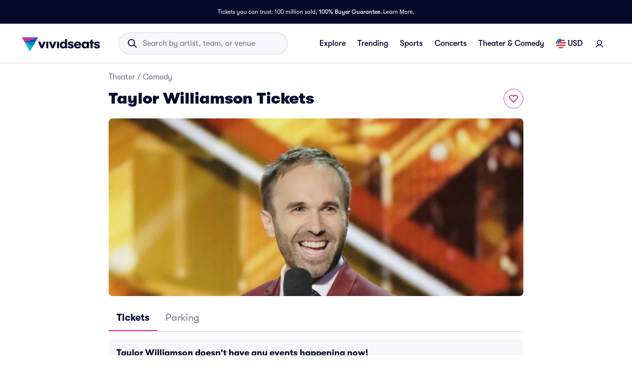

--- FILE ---
content_type: application/javascript
request_url: https://www.vividseats.com/athena-assets/1fdefec7/prod/next-assets/_next/static/chunks/8353-795c089d9ae7c84d.js
body_size: 7436
content:
(self.webpackChunk_N_E=self.webpackChunk_N_E||[]).push([[8353],{8068:(t,e,o)=>{"use strict";o.d(e,{A:()=>g});var r=o(45526),n=o(67684),l=o(62701),i=o(65699),a=o(14232),c=o(69241),s=o(4697),u=o(43674),d=o(29548),p=o(69844),f=o(99087),v=o(83957),b=o(47951),h=o(45879);function m(t){return(0,h.Ay)("MuiTab",t)}var S=(0,b.A)("MuiTab",["root","labelIcon","textColorInherit","textColorPrimary","textColorSecondary","selected","disabled","fullWidth","wrapped","iconWrapper","icon"]),w=o(37876),y=function(t){var e=t.classes,o=t.textColor,r=t.fullWidth,n=t.wrapped,l=t.icon,i=t.label,a=t.selected,c=t.disabled,u={root:["root",l&&i&&"labelIcon","textColor".concat((0,d.A)(o)),r&&"fullWidth",n&&"wrapped",a&&"selected",c&&"disabled"],icon:["iconWrapper","icon"]};return(0,s.A)(u,m,e)},x=(0,p.Ay)(u.A,{name:"MuiTab",slot:"Root",overridesResolver:function(t,e){var o=t.ownerState;return[e.root,o.label&&o.icon&&e.labelIcon,e["textColor".concat((0,d.A)(o.textColor))],o.fullWidth&&e.fullWidth,o.wrapped&&e.wrapped,(0,r._)({},"& .".concat(S.iconWrapper),e.iconWrapper),(0,r._)({},"& .".concat(S.icon),e.icon)]}})((0,f.A)(function(t){var e,o,i,a=t.theme;return(0,l._)((0,n._)({},a.typography.button),{maxWidth:360,minWidth:90,position:"relative",minHeight:48,flexShrink:0,padding:"12px 16px",overflow:"hidden",whiteSpace:"normal",textAlign:"center",lineHeight:1.25,variants:[{props:function(t){var e=t.ownerState;return e.label&&("top"===e.iconPosition||"bottom"===e.iconPosition)},style:{flexDirection:"column"}},{props:function(t){var e=t.ownerState;return e.label&&"top"!==e.iconPosition&&"bottom"!==e.iconPosition},style:{flexDirection:"row"}},{props:function(t){var e=t.ownerState;return e.icon&&e.label},style:{minHeight:72,paddingTop:9,paddingBottom:9}},{props:function(t){var e=t.ownerState,o=t.iconPosition;return e.icon&&e.label&&"top"===o},style:(0,r._)({},"& > .".concat(S.icon),{marginBottom:6})},{props:function(t){var e=t.ownerState,o=t.iconPosition;return e.icon&&e.label&&"bottom"===o},style:(0,r._)({},"& > .".concat(S.icon),{marginTop:6})},{props:function(t){var e=t.ownerState,o=t.iconPosition;return e.icon&&e.label&&"start"===o},style:(0,r._)({},"& > .".concat(S.icon),{marginRight:a.spacing(1)})},{props:function(t){var e=t.ownerState,o=t.iconPosition;return e.icon&&e.label&&"end"===o},style:(0,r._)({},"& > .".concat(S.icon),{marginLeft:a.spacing(1)})},{props:{textColor:"inherit"},style:(e={color:"inherit",opacity:.6},(0,r._)(e,"&.".concat(S.selected),{opacity:1}),(0,r._)(e,"&.".concat(S.disabled),{opacity:(a.vars||a).palette.action.disabledOpacity}),e)},{props:{textColor:"primary"},style:(o={color:(a.vars||a).palette.text.secondary},(0,r._)(o,"&.".concat(S.selected),{color:(a.vars||a).palette.primary.main}),(0,r._)(o,"&.".concat(S.disabled),{color:(a.vars||a).palette.text.disabled}),o)},{props:{textColor:"secondary"},style:(i={color:(a.vars||a).palette.text.secondary},(0,r._)(i,"&.".concat(S.selected),{color:(a.vars||a).palette.secondary.main}),(0,r._)(i,"&.".concat(S.disabled),{color:(a.vars||a).palette.text.disabled}),i)},{props:function(t){return t.ownerState.fullWidth},style:{flexShrink:1,flexGrow:1,flexBasis:0,maxWidth:"none"}},{props:function(t){return t.ownerState.wrapped},style:{fontSize:a.typography.pxToRem(12)}}]})}));let g=a.forwardRef(function(t,e){var o=(0,v.b)({props:t,name:"MuiTab"}),r=o.className,s=o.disabled,u=void 0!==s&&s,d=o.disableFocusRipple,p=void 0!==d&&d,f=o.fullWidth,b=o.icon,h=o.iconPosition,m=void 0===h?"top":h,S=o.indicator,g=o.label,_=o.onChange,A=o.onClick,C=o.onFocus,B=o.selected,M=o.selectionFollowsFocus,P=o.textColor,I=o.value,T=o.wrapped,E=(0,i._)(o,["className","disabled","disableFocusRipple","fullWidth","icon","iconPosition","indicator","label","onChange","onClick","onFocus","selected","selectionFollowsFocus","textColor","value","wrapped"]),R=(0,l._)((0,n._)({},o),{disabled:u,disableFocusRipple:p,selected:B,icon:!!b,iconPosition:m,label:!!g,fullWidth:f,textColor:void 0===P?"inherit":P,wrapped:void 0!==T&&T}),W=y(R),F=b&&g&&a.isValidElement(b)?a.cloneElement(b,{className:(0,c.A)(W.icon,b.props.className)}):b;return(0,w.jsxs)(x,(0,l._)((0,n._)({focusRipple:!p,className:(0,c.A)(W.root,r),ref:e,role:"tab","aria-selected":B,disabled:u,onClick:function(t){!B&&_&&_(t,I),A&&A(t)},onFocus:function(t){M&&!B&&_&&_(t,I),C&&C(t)},ownerState:R,tabIndex:B?0:-1},E),{children:["top"===m||"start"===m?(0,w.jsxs)(a.Fragment,{children:[F,g]}):(0,w.jsxs)(a.Fragment,{children:[g,F]}),S]}))})},36827:(t,e,o)=>{var r=o(89950),n=o(93007),l=o(28654);t.exports=function(t){return"string"==typeof t||!n(t)&&l(t)&&"[object String]"==r(t)}},46624:(t,e,o)=>{"use strict";o.d(e,{A:()=>J});var r,n=o(45526),l=o(67684),i=o(62701),a=o(65699),c=o(20294),s=o(14232),u=o(69241),d=o(4697),p=o(47781),f=o(86863),v=o(69844),b=o(62079),h=o(99087),m=o(83957),S=o(7317);function w(t){return(1+Math.sin(Math.PI*t-Math.PI/2))/2}var y=o(35930),x=o(22041),g=o(37876),_={width:99,height:99,position:"absolute",top:-9999,overflow:"scroll"},A=o(60699);let C=(0,A.A)((0,g.jsx)("path",{d:"M15.41 16.09l-4.58-4.59 4.58-4.59L14 5.5l-6 6 6 6z"}),"KeyboardArrowLeft"),B=(0,A.A)((0,g.jsx)("path",{d:"M8.59 16.34l4.58-4.59-4.58-4.59L10 5.75l6 6-6 6z"}),"KeyboardArrowRight");var M=o(43674),P=o(47951),I=o(45879);function T(t){return(0,I.Ay)("MuiTabScrollButton",t)}var E=(0,P.A)("MuiTabScrollButton",["root","vertical","horizontal","disabled"]),R=function(t){var e=t.classes,o=t.orientation,r=t.disabled;return(0,d.A)({root:["root",o,r&&"disabled"]},T,e)},W=(0,v.Ay)(M.A,{name:"MuiTabScrollButton",slot:"Root",overridesResolver:function(t,e){var o=t.ownerState;return[e.root,o.orientation&&e[o.orientation]]}})((r={width:40,flexShrink:0,opacity:.8},(0,n._)(r,"&.".concat(E.disabled),{opacity:0}),(0,n._)(r,"variants",[{props:{orientation:"vertical"},style:{width:"100%",height:40,"& svg":{transform:"var(--TabScrollButton-svgRotate)"}}}]),r)),F=s.forwardRef(function(t,e){var o,r,n=(0,m.b)({props:t,name:"MuiTabScrollButton"}),c=n.className,s=n.slots,d=void 0===s?{}:s,v=n.slotProps,b=void 0===v?{}:v,h=n.direction,S=n.orientation,w=(n.disabled,(0,a._)(n,["className","slots","slotProps","direction","orientation","disabled"])),y=(0,p.I)(),x=(0,l._)({isRtl:y},n),_=R(x),A=null!=(o=d.StartScrollButtonIcon)?o:C,M=null!=(r=d.EndScrollButtonIcon)?r:B,P=(0,f.A)({elementType:A,externalSlotProps:b.startScrollButtonIcon,additionalProps:{fontSize:"small"},ownerState:x}),I=(0,f.A)({elementType:M,externalSlotProps:b.endScrollButtonIcon,additionalProps:{fontSize:"small"},ownerState:x});return(0,g.jsx)(W,(0,i._)((0,l._)({component:"div",className:(0,u.A)(_.root,c),ref:e,role:null,ownerState:x,tabIndex:null},w),{style:(0,l._)({},w.style,"vertical"===S&&{"--TabScrollButton-svgRotate":"rotate(".concat(y?-90:90,"deg)")}),children:"left"===h?(0,g.jsx)(A,(0,l._)({},P)):(0,g.jsx)(M,(0,l._)({},I))}))}),k=o(44876);function N(t){return(0,I.Ay)("MuiTabs",t)}var L=(0,P.A)("MuiTabs",["root","vertical","list","flexContainer","flexContainerVertical","centered","scroller","fixed","scrollableX","scrollableY","hideScrollbar","scrollButtons","scrollButtonsHideMobile","indicator"]),j=o(98356),z=o(46049),H=function(t,e){return t===e?t.firstChild:e&&e.nextElementSibling?e.nextElementSibling:t.firstChild},X=function(t,e){return t===e?t.lastChild:e&&e.previousElementSibling?e.previousElementSibling:t.lastChild},D=function(t,e,o){for(var r=!1,n=o(t,e);n;){if(n===t.firstChild){if(r)return;r=!0}var l=n.disabled||"true"===n.getAttribute("aria-disabled");if(n.hasAttribute("tabindex")&&!l)return void n.focus();n=o(t,n)}},Y=function(t){var e=t.vertical,o=t.fixed,r=t.hideScrollbar,n=t.scrollableX,l=t.scrollableY,i=t.centered,a=t.scrollButtonsHideMobile,c=t.classes;return(0,d.A)({root:["root",e&&"vertical"],scroller:["scroller",o&&"fixed",r&&"hideScrollbar",n&&"scrollableX",l&&"scrollableY"],list:["list","flexContainer",e&&"flexContainerVertical",e&&"vertical",i&&"centered"],indicator:["indicator"],scrollButtons:["scrollButtons",a&&"scrollButtonsHideMobile"],scrollableX:[n&&"scrollableX"],hideScrollbar:[r&&"hideScrollbar"]},N,c)},O=(0,v.Ay)("div",{name:"MuiTabs",slot:"Root",overridesResolver:function(t,e){var o=t.ownerState;return[(0,n._)({},"& .".concat(L.scrollButtons),e.scrollButtons),(0,n._)({},"& .".concat(L.scrollButtons),o.scrollButtonsHideMobile&&e.scrollButtonsHideMobile),e.root,o.vertical&&e.vertical]}})((0,h.A)(function(t){var e=t.theme;return{overflow:"hidden",minHeight:48,WebkitOverflowScrolling:"touch",display:"flex",variants:[{props:function(t){return t.ownerState.vertical},style:{flexDirection:"column"}},{props:function(t){return t.ownerState.scrollButtonsHideMobile},style:(0,n._)({},"& .".concat(L.scrollButtons),(0,n._)({},e.breakpoints.down("sm"),{display:"none"}))}]}})),K=(0,v.Ay)("div",{name:"MuiTabs",slot:"Scroller",overridesResolver:function(t,e){var o=t.ownerState;return[e.scroller,o.fixed&&e.fixed,o.hideScrollbar&&e.hideScrollbar,o.scrollableX&&e.scrollableX,o.scrollableY&&e.scrollableY]}})({position:"relative",display:"inline-block",flex:"1 1 auto",whiteSpace:"nowrap",variants:[{props:function(t){return t.ownerState.fixed},style:{overflowX:"hidden",width:"100%"}},{props:function(t){return t.ownerState.hideScrollbar},style:{scrollbarWidth:"none","&::-webkit-scrollbar":{display:"none"}}},{props:function(t){return t.ownerState.scrollableX},style:{overflowX:"auto",overflowY:"hidden"}},{props:function(t){return t.ownerState.scrollableY},style:{overflowY:"auto",overflowX:"hidden"}}]}),V=(0,v.Ay)("div",{name:"MuiTabs",slot:"List",overridesResolver:function(t,e){var o=t.ownerState;return[e.list,e.flexContainer,o.vertical&&e.flexContainerVertical,o.centered&&e.centered]}})({display:"flex",variants:[{props:function(t){return t.ownerState.vertical},style:{flexDirection:"column"}},{props:function(t){return t.ownerState.centered},style:{justifyContent:"center"}}]}),q=(0,v.Ay)("span",{name:"MuiTabs",slot:"Indicator",overridesResolver:function(t,e){return e.indicator}})((0,h.A)(function(t){var e=t.theme;return{position:"absolute",height:2,bottom:0,width:"100%",transition:e.transitions.create(),variants:[{props:{indicatorColor:"primary"},style:{backgroundColor:(e.vars||e).palette.primary.main}},{props:{indicatorColor:"secondary"},style:{backgroundColor:(e.vars||e).palette.secondary.main}},{props:function(t){return t.ownerState.vertical},style:{height:"100%",width:2,right:0}}]}})),G=(0,v.Ay)(function(t){var e=t.onChange,o=(0,a._)(t,["onChange"]),r=s.useRef(),n=s.useRef(null),c=function(){r.current=n.current.offsetHeight-n.current.clientHeight};return(0,y.A)(function(){var t=(0,S.A)(function(){var t=r.current;c(),t!==r.current&&e(r.current)}),o=(0,x.A)(n.current);return o.addEventListener("resize",t),function(){t.clear(),o.removeEventListener("resize",t)}},[e]),s.useEffect(function(){c(),e(r.current)},[e]),(0,g.jsx)("div",(0,i._)((0,l._)({style:_},o),{ref:n}))})({overflowX:"auto",overflowY:"hidden",scrollbarWidth:"none","&::-webkit-scrollbar":{display:"none"}}),U={};let J=s.forwardRef(function(t,e){var o,r,d=(0,m.b)({props:t,name:"MuiTabs"}),v=(0,b.A)(),h=(0,p.I)(),y=d["aria-label"],_=d["aria-labelledby"],A=d.action,C=d.centered,B=d.children,M=d.className,P=d.component,I=void 0===P?"div":P,T=d.allowScrollButtonsMobile,E=void 0!==T&&T,R=d.indicatorColor,W=d.onChange,N=d.orientation,L=void 0===N?"horizontal":N,J=(d.ScrollButtonComponent,d.scrollButtons),Q=void 0===J?"auto":J,Z=d.selectionFollowsFocus,$=d.slots,tt=void 0===$?{}:$,te=d.slotProps,to=void 0===te?{}:te,tr=d.TabIndicatorProps,tn=void 0===tr?{}:tr,tl=d.TabScrollButtonProps,ti=void 0===tl?{}:tl,ta=d.textColor,tc=void 0===ta?"primary":ta,ts=d.value,tu=d.variant,td=void 0===tu?"standard":tu,tp=d.visibleScrollbar,tf=void 0!==tp&&tp,tv=(0,a._)(d,["aria-label","aria-labelledby","action","centered","children","className","component","allowScrollButtonsMobile","indicatorColor","onChange","orientation","ScrollButtonComponent","scrollButtons","selectionFollowsFocus","slots","slotProps","TabIndicatorProps","TabScrollButtonProps","textColor","value","variant","visibleScrollbar"]),tb="scrollable"===td,th="vertical"===L,tm=th?"scrollTop":"scrollLeft",tS=th?"top":"left",tw=th?"bottom":"right",ty=th?"clientHeight":"clientWidth",tx=th?"height":"width",tg=(0,i._)((0,l._)({},d),{component:I,allowScrollButtonsMobile:E,indicatorColor:void 0===R?"primary":R,orientation:L,vertical:th,scrollButtons:Q,textColor:tc,variant:td,visibleScrollbar:tf,fixed:!tb,hideScrollbar:tb&&!tf,scrollableX:tb&&!th,scrollableY:tb&&th,centered:void 0!==C&&C&&!tb,scrollButtonsHideMobile:!E}),t_=Y(tg),tA=(0,f.A)({elementType:tt.StartScrollButtonIcon,externalSlotProps:to.startScrollButtonIcon,ownerState:tg}),tC=(0,f.A)({elementType:tt.EndScrollButtonIcon,externalSlotProps:to.endScrollButtonIcon,ownerState:tg}),tB=(0,c._)(s.useState(!1),2),tM=tB[0],tP=tB[1],tI=(0,c._)(s.useState(U),2),tT=tI[0],tE=tI[1],tR=(0,c._)(s.useState(!1),2),tW=tR[0],tF=tR[1],tk=(0,c._)(s.useState(!1),2),tN=tk[0],tL=tk[1],tj=(0,c._)(s.useState(!1),2),tz=tj[0],tH=tj[1],tX=(0,c._)(s.useState({overflow:"hidden",scrollbarWidth:0}),2),tD=tX[0],tY=tX[1],tO=new Map,tK=s.useRef(null),tV=s.useRef(null),tq={slots:tt,slotProps:(0,l._)({indicator:tn,scrollButton:ti},to)},tG=function(){var t,e,o=tK.current;if(o){var r=o.getBoundingClientRect();t={clientWidth:o.clientWidth,scrollLeft:o.scrollLeft,scrollTop:o.scrollTop,scrollWidth:o.scrollWidth,top:r.top,bottom:r.bottom,left:r.left,right:r.right}}if(o&&!1!==ts){var n=tV.current.children;if(n.length>0){var l=n[tO.get(ts)];e=l?l.getBoundingClientRect():null}}return{tabsMeta:t,tabMeta:e}},tU=(0,k.A)(function(){var t,e,o=tG(),r=o.tabsMeta,l=o.tabMeta,i=0;th?(t="top",l&&r&&(i=l.top-r.top+r.scrollTop)):(t=h?"right":"left",l&&r&&(i=(h?-1:1)*(l[t]-r[t]+r.scrollLeft)));var a=(e={},(0,n._)(e,t,i),(0,n._)(e,tx,l?l[tx]:0),e);if("number"!=typeof tT[t]||"number"!=typeof tT[tx])tE(a);else{var c=Math.abs(tT[t]-a[t]),s=Math.abs(tT[tx]-a[tx]);(c>=1||s>=1)&&tE(a)}}),tJ=function(t){var e=arguments.length>1&&void 0!==arguments[1]?arguments[1]:{},o=e.animation;void 0===o||o?function(t,e,o){var r=arguments.length>3&&void 0!==arguments[3]?arguments[3]:{},n=arguments.length>4&&void 0!==arguments[4]?arguments[4]:function(){},l=r.ease,i=void 0===l?w:l,a=r.duration,c=void 0===a?300:a,s=null,u=e[t],d=!1,p=function(r){if(d)return void n(Error("Animation cancelled"));null===s&&(s=r);var l=Math.min(1,(r-s)/c);if(e[t]=i(l)*(o-u)+u,l>=1)return void requestAnimationFrame(function(){n(null)});requestAnimationFrame(p)};u===o?n(Error("Element already at target position")):requestAnimationFrame(p)}(tm,tK.current,t,{duration:v.transitions.duration.standard}):tK.current[tm]=t},tQ=function(t){var e=tK.current[tm];th?e+=t:e+=t*(h?-1:1),tJ(e)},tZ=function(){for(var t=tK.current[ty],e=0,o=Array.from(tV.current.children),r=0;r<o.length;r+=1){var n=o[r];if(e+n[ty]>t){0===r&&(e=t);break}e+=n[ty]}return e},t$=(0,z.A)("scrollbar",{className:(0,u.A)(t_.scrollableX,t_.hideScrollbar),elementType:G,shouldForwardComponentProp:!0,externalForwardedProps:tq,ownerState:tg}),t0=(0,c._)(t$,2),t1=t0[0],t9=t0[1].onChange,t4=(0,a._)(t$[1],["onChange"]),t6=s.useCallback(function(t){null==t9||t9(t),tY({overflow:null,scrollbarWidth:t})},[t9]),t2=(0,c._)((0,z.A)("scrollButtons",{className:(0,u.A)(t_.scrollButtons,ti.className),elementType:F,externalForwardedProps:tq,ownerState:tg,additionalProps:{orientation:L,slots:{StartScrollButtonIcon:tt.startScrollButtonIcon||tt.StartScrollButtonIcon,EndScrollButtonIcon:tt.endScrollButtonIcon||tt.EndScrollButtonIcon},slotProps:{startScrollButtonIcon:tA,endScrollButtonIcon:tC}}}),2),t5=t2[0],t8=t2[1],t7=(0,k.A)(function(t){var e=tG(),o=e.tabsMeta,r=e.tabMeta;r&&o&&(r[tS]<o[tS]?tJ(o[tm]+(r[tS]-o[tS]),{animation:t}):r[tw]>o[tw]&&tJ(o[tm]+(r[tw]-o[tw]),{animation:t}))}),t3=(0,k.A)(function(){tb&&!1!==Q&&tH(!tz)});s.useEffect(function(){var t,e,o=(0,S.A)(function(){tK.current&&tU()}),r=(0,x.A)(tK.current);return r.addEventListener("resize",o),"undefined"!=typeof ResizeObserver&&(t=new ResizeObserver(o),Array.from(tV.current.children).forEach(function(e){t.observe(e)})),"undefined"!=typeof MutationObserver&&(e=new MutationObserver(function(e){e.forEach(function(e){e.removedNodes.forEach(function(e){null==t||t.unobserve(e)}),e.addedNodes.forEach(function(e){null==t||t.observe(e)})}),o(),t3()})).observe(tV.current,{childList:!0}),function(){o.clear(),r.removeEventListener("resize",o),null==e||e.disconnect(),null==t||t.disconnect()}},[tU,t3]),s.useEffect(function(){var t=Array.from(tV.current.children),e=t.length;if("undefined"!=typeof IntersectionObserver&&e>0&&tb&&!1!==Q){var o=t[0],r=t[e-1],n={root:tK.current,threshold:.99},l=new IntersectionObserver(function(t){tF(!t[0].isIntersecting)},n);l.observe(o);var i=new IntersectionObserver(function(t){tL(!t[0].isIntersecting)},n);return i.observe(r),function(){l.disconnect(),i.disconnect()}}},[tb,Q,tz,null==B?void 0:B.length]),s.useEffect(function(){tP(!0)},[]),s.useEffect(function(){tU()}),s.useEffect(function(){t7(U!==tT)},[t7,tT]),s.useImperativeHandle(A,function(){return{updateIndicator:tU,updateScrollButtons:t3}},[tU,t3]);var et=(0,c._)((0,z.A)("indicator",{className:(0,u.A)(t_.indicator,tn.className),elementType:q,externalForwardedProps:tq,ownerState:tg,additionalProps:{style:tT}}),2),ee=et[0],eo=et[1],er=(0,g.jsx)(ee,(0,l._)({},eo)),en=0,el=s.Children.map(B,function(t){if(!s.isValidElement(t))return null;var e=void 0===t.props.value?en:t.props.value;tO.set(e,en);var o=e===ts;return en+=1,s.cloneElement(t,(0,l._)({fullWidth:"fullWidth"===td,indicator:o&&!tM&&er,selected:o,selectionFollowsFocus:Z,onChange:W,textColor:tc,value:e},1!==en||!1!==ts||t.props.tabIndex?{}:{tabIndex:0}))}),ei=function(t){if(!t.altKey&&!t.shiftKey&&!t.ctrlKey&&!t.metaKey){var e=tV.current,o=(0,j.A)(e).activeElement;if("tab"===o.getAttribute("role")){var r="horizontal"===L?"ArrowLeft":"ArrowUp",n="horizontal"===L?"ArrowRight":"ArrowDown";switch("horizontal"===L&&h&&(r="ArrowRight",n="ArrowLeft"),t.key){case r:t.preventDefault(),D(e,o,X);break;case n:t.preventDefault(),D(e,o,H);break;case"Home":t.preventDefault(),D(e,null,H);break;case"End":t.preventDefault(),D(e,null,X)}}}},ea=((o={}).scrollbarSizeListener=tb?(0,g.jsx)(t1,(0,i._)((0,l._)({},t4),{onChange:t6})):null,o.scrollButtonStart=(r=tb&&("auto"===Q&&(tW||tN)||!0===Q))?(0,g.jsx)(t5,(0,l._)({direction:h?"right":"left",onClick:function(){tQ(-1*tZ())},disabled:!tW},t8)):null,o.scrollButtonEnd=r?(0,g.jsx)(t5,(0,l._)({direction:h?"left":"right",onClick:function(){tQ(tZ())},disabled:!tN},t8)):null,o),ec=(0,c._)((0,z.A)("root",{ref:e,className:(0,u.A)(t_.root,M),elementType:O,externalForwardedProps:(0,i._)((0,l._)({},tq,tv),{component:I}),ownerState:tg}),2),es=ec[0],eu=ec[1],ed=(0,c._)((0,z.A)("scroller",{ref:tK,className:t_.scroller,elementType:K,externalForwardedProps:tq,ownerState:tg,additionalProps:{style:(0,n._)({overflow:tD.overflow},th?"margin".concat(h?"Left":"Right"):"marginBottom",tf?void 0:-tD.scrollbarWidth)}}),2),ep=ed[0],ef=ed[1],ev=(0,c._)((0,z.A)("list",{ref:tV,className:(0,u.A)(t_.list,t_.flexContainer),elementType:V,externalForwardedProps:tq,ownerState:tg,getSlotProps:function(t){return(0,i._)((0,l._)({},t),{onKeyDown:function(e){var o;ei(e),null==(o=t.onKeyDown)||o.call(t,e)}})}}),2),eb=ev[0],eh=ev[1];return(0,g.jsxs)(es,(0,i._)((0,l._)({},eu),{children:[ea.scrollButtonStart,ea.scrollbarSizeListener,(0,g.jsxs)(ep,(0,i._)((0,l._)({},ef),{children:[(0,g.jsx)(eb,(0,i._)((0,l._)({"aria-label":y,"aria-labelledby":_,"aria-orientation":"vertical"===L?"vertical":null,role:"tablist"},eh),{children:el})),tM&&er]})),ea.scrollButtonEnd]}))})}}]);
//# sourceMappingURL=8353-795c089d9ae7c84d.js.map

--- FILE ---
content_type: application/javascript
request_url: https://www.vividseats.com/athena-assets/1fdefec7/prod/next-assets/_next/static/chunks/pages/theater-528bbcd80fcdf830.js
body_size: 11961
content:
(self.webpackChunk_N_E=self.webpackChunk_N_E||[]).push([[779],{6493:e=>{e.exports={cardWrapper:"styles_cardWrapper__M7j1z"}},8296:e=>{e.exports={moreEventsLink:"styles_moreEventsLink__ynlQh"}},8673:(e,t,a)=>{"use strict";a.d(t,{A:()=>c});var n=a(37876),r=a(14232),i=a(44110),l=a(14616),s=a(51763),o=a(79988);let c=function(e){var t=e.categoryId,a=(0,r.useContext)(s.Ay).selectors.params;return(0,n.jsx)(o.W6,{initialParams:{latLong:a.latLong,radius:a.radius,categoryId:t,sortBy:l.YUc},children:(0,n.jsx)(i.A,{})})}},17005:e=>{e.exports={locationFilter:"styles_locationFilter__lS1vs",locationDisplay:"styles_locationDisplay__eW7eN",locationDropdown:"styles_locationDropdown__vutEL",locationIcon:"styles_locationIcon__zM7Xc"}},17101:(e,t,a)=>{"use strict";a.d(t,{A:()=>I});var n=a(20294),r=a(37876),i=a(14232),l=a(19267),s=a(15039),o=a.n(s),c=a(4917),u=a.n(c),d=a(86677),h=a(29322),g=a(69416),m=a(66112),v=a(66549),p=a(95790),f=a(47302),y=a.n(f),x=function(e){var t=e.isShowing,a=e.onSelect,n=e.onReset,s=e.onInput,c=e.onFocus,d=e.results,v=e.modalContainerClassName,p=(0,i.useRef)(null),f=(0,i.useRef)(null),x=(0,m.c)(),_=o()(y().currentLocation,y().searchEntry);(0,i.useEffect)(function(){if(t){var e;null==(e=f.current)||e.focus()}},[t]);var b=(0,i.useCallback)(function(e){s&&u()(function(e){s(e)},250)(e)},[s]);return t?(0,r.jsxs)(h.A,{className:o()(y().modalContainer,v?y()[v]:null),"data-testid":"location-filter-modal",ref:p,children:[(0,r.jsxs)("div",{className:y().innerContainer,children:[(0,r.jsx)(l.Icon,{className:y().searchIcon,size:"md",type:"search"}),(0,r.jsx)("input",{className:y().searchInput,"data-testid":"location-filter-search",onChange:function(e){b(e.target.value)},onClickCapture:c,placeholder:x("Search by city or ZIP"),ref:f})]}),(0,r.jsxs)("div",{className:y().resultsContainer,children:[(0,r.jsxs)(h.A,{className:_,"data-testid":"current-location-result",onClick:n,children:[(0,r.jsx)(l.Icon,{className:y().currentLocationIcon,size:"md",type:"location"}),(0,r.jsx)(g.A,{variant:"body-regular",children:x("Current Location")})]}),d.map(function(e){return(0,r.jsx)(h.A,{className:y().searchEntry,"data-testid":"location-filter-result",onClick:function(){return null==a?void 0:a(e)},children:(0,r.jsx)(g.A,{variant:"body-regular",children:e.name})},e.placeId)})]})]}):null};let _=function(e){var t=e.isShowing,a=e.pageType,l=e.onSelect,s=e.onReset,o=e.modalContainerClassName,c=(0,n._)((0,i.useTransition)(),2),u=(c[0],c[1]),h=(0,i.useContext)(p.Ay),g=h.selectors,m=g.token,f=g.query,y=g.results,_=h.dispatch,b=_.setQuery,A=_.selectResult,j=_.setCurrentLocation;(0,i.useEffect)(function(){t||b("")},[t,b]),(0,i.useEffect)(function(){t&&(0,v.SD)({event_type:"toggle",page_type:a})},[t,a]);var C=(0,i.useCallback)(function(e){f||(0,v.SD)({event_type:"type",page_type:a});var t=e.trim();(d.RV.test(t)||d.xm.test(t))&&b(t)},[f,b,a]),P=(0,i.useCallback)(function(e){u(function(){A(e.placeId),(0,v.SD)({event_type:"select",page_type:a,search_term:e.name}),null==l||l(e,m)})},[A,m,l,a,u]),I=(0,i.useCallback)(function(){u(function(){j(),(0,v.SD)({event_type:"reset",page_type:a}),null==s||s()})},[j,a,s,u]);return(0,r.jsx)(x,{isShowing:t,onSelect:P,onReset:I,onInput:C,onFocus:function(){return(0,v.SD)({event_type:"focus",page_type:a})},results:y,modalContainerClassName:o})};var b=a(19260),A=a(18233),j=a(28629),C=a(17005),P=a.n(C);let I=function(e){var t=e.pageType,a=void 0===t?A.g6.Home:t,s=e.overrideCity,o=e.isButtonVariant,c=void 0!==o&&o,u=e.showCityState,d=(0,n._)((0,i.useState)(!1),2),g=d[0],m=d[1],v=(0,b.jt)(),f=(0,b.Nj)(),y=(0,n._)((0,b.r4)(),1)[0],x=(0,i.useRef)(null),C=(0,i.useCallback)(function(){return m(!1)},[]);(0,i.useEffect)(function(){var e=function(e){x.current&&!x.current.contains(e.target)&&C()};return document.addEventListener("click",e),function(){return document.removeEventListener("click",e)}},[C]);var I=v;if(!y&&s?I=s:(void 0===u||u)&&f&&(I=f),!I)return null;var k=a===A.g6.Home?"xl":"md";return(0,r.jsxs)("div",{className:P().locationFilter,ref:x,children:[c?(0,r.jsx)(j.A,{leftIcon:(0,r.jsx)(l.Icon,{className:P().locationIcon,size:"sm",type:"location"}),active:g,onClick:function(){return m(function(e){return!e})},label:I}):(0,r.jsxs)(h.A,{className:P().locationDisplay,"data-testid":"location-filter-toggle",onClickCapture:function(){return m(function(e){return!e})},children:[(0,r.jsx)("span",{children:I}),(0,r.jsx)(l.Icon,{className:P().locationDropdown,size:k,type:"dropdown"})]}),(0,r.jsx)(p.x,{children:(0,r.jsx)(_,{isShowing:g,pageType:a,onSelect:C,onReset:C,modalContainerClassName:c?"buttonVariantSearchBar":void 0})})]})}},28009:(e,t,a)=>{"use strict";a.d(t,{W6:()=>h,Ay:()=>g});var n=a(67684),r=a(20294),i=a(37876),l=a(14232),s=a(97211),o=a(94896),c=(0,a(35881).Mz)([function(e){return e},function(e,t){return t}],function(e,t){var a,n;return t?(null==(a=e.data)?void 0:a.items.filter(function(e){return!e.name.toLowerCase().endsWith("parking")}))||[]:(null==(n=e.data)?void 0:n.items)||[]}),u=(0,l.createContext)(void 0),d=u.Provider,h=function(e){var t=e.children,a=e.initialParams,u=e.initialProps,h=e.initialFetchDisabled,g=e.shouldExcludeParking,m=(0,r._)((0,l.useState)(a),2),v=m[0],p=m[1];(0,l.useEffect)(function(){p(a)},[a]);var f=(0,s.IT)({endpoint:o.jK,params:v,initialFetchDisabled:h,initialData:null==u?void 0:u.data}),y={fetching:f.fetching,data:f.data,error:f.error},x={venues:c(y,g)};return(0,i.jsx)(d,{value:{state:y,selectors:x,dispatch:{updateParams:function(e){p((0,n._)({},v,e))},overrideFilterParams:function(e){p(e)}}},children:t})};let g=u},29732:(e,t,a)=>{"use strict";a.d(t,{Ay:()=>b,hQ:()=>w,k7:()=>k});var n=a(16927),r=a(67684),i=a(62701),l=a(20294),s=a(4902),o=a(37876),c=a(14232),u=a(35881),d=a(97211),h=a(14616),g=a(94896),m=a(54382),v=a(51763),p=a(68261),f=a(12556),y=a(66112),x=a(19260),_=a(78592),b=(0,c.createContext)({totalShowsNearby:0,totalShowsInDrivingDistance:0,isLoading:!0,totalItems:0,dispatch:{updatePage:function(){}}}),A=b.Provider,j=(0,p.R)(function(e){var t,a=e.state;return null==a||null==(t=a.data)?void 0:t.items}),C=(0,u.Mz)([j,function(e){return e}],function(){var e,t,a=arguments.length>0&&void 0!==arguments[0]?arguments[0]:[],n=(arguments.length>1?arguments[1]:void 0).dealsAvailableIds,l={nearbyProductions:[],drivingDistanceProductions:[],totalShowsNearby:0,totalShowsInDrivingDistance:0},s="Show";return(null==a?void 0:a[0])&&(null==(t=a[0].performers.filter(function(e){return!0===e.master})[0])||null==(e=t.category)?void 0:e.id)===h.obw.SPORTS&&(s="Event"),a.forEach(function(e){var t,a,s=(0,i._)((0,r._)({},e),{isLowPricesDealsAvailable:n.includes(e.id)});s.isNearByDistance?(null==(t=l.nearbyProductions)||t.push(s),l.totalShowsNearby+=1):s.isDriveDistance&&(null==(a=l.drivingDistanceProductions)||a.push(s),l.totalShowsInDrivingDistance+=1)}),l.totalShowsNearby>0?l.showCountLabel="".concat(s,"s Near "):l.showCountLabel="No ".concat(s,"s Near "),l.showsWithinDrivingDistanceLabel=l.totalShowsInDrivingDistance>0?"".concat(l.totalShowsInDrivingDistance," ").concat(s).concat(1===l.totalShowsInDrivingDistance?"":"s"," Within 150 Miles of "):"No shows near ",l}),P=(0,u.Mz)([function(e){return e},C],function(e,t){var a=e.productionList,n=e.hasFiltersApplied;return delete t.noProductionsMessage,n||0===a.length&&(t.noProductionsMessage="Bummer, no events happening"),t}),I=(0,u.Mz)([function(e){return e},P],function(e,t){var a,n,l=e.searchEngineMarketingCity;return l?(0,i._)((0,r._)({},t),{showsWithinDrivingDistanceLabel:null==(a=t.showsWithinDrivingDistanceLabel)?void 0:a.replace("You",l),noProductionsMessage:null==(n=t.noProductionsMessage)?void 0:n.replace("You",l)}):t}),k=function(e){var t,a=e.children,n=e.initialParams,s=e.initialFetchDisabled,u=e.initialProps,p=(0,y.c)(),_=(0,l._)((0,c.useState)((null==n?void 0:n.page)||1),2),b=_[0],j=_[1],C=(0,l._)((0,c.useState)((null==u||null==(t=u.data)?void 0:t.total)||0),2),P=C[0],k=C[1],w=(0,v.Gx)(),L=w.state.fetching,D=w.selectors,S=D.productions,T=D.hasFiltersApplied,N=D.filterParams,E=(0,f.A)().dealsAvailableIds,M=(0,c.useContext)(m.Ay).selectors.selectedCurrency,B=(0,x.q1)()||(null==n?void 0:n.latLong),W=(0,d.IT)({endpoint:g.ft,params:(0,i._)((0,r._)({},n,N),{page:b,radius:h.pAZ,currency:M,latLong:B}),initialFetchDisabled:s,initialData:null==u?void 0:u.data}),F=W.data,R=W.fetching,z=!(null==F?void 0:F.items.length),q=(0,d.IT)({endpoint:g.ft,params:(0,i._)((0,r._)({},n,N),{page:b,radius:h.JGM,currency:M,latLong:B}),initialFetchDisabled:s,enabled:z}),O=q.data,G=q.fetching,Q=(0,r._)({},O);if(O&&F){var U=F.items.filter(function(e){return void 0===e.distance||e.distance>h.JGM}).map(function(e){return e.id});Q.items=O.items.map(function(e){return(0,i._)((0,r._)({},e),{isDriveDistance:!U.includes(e.id)})})}var H=I({state:{data:z?O:F},dealsAvailableIds:E,hasFiltersApplied:T,productionList:S,searchEngineMarketingCity:null==n?void 0:n.searchEngineMarketingCity,t:p}),V=L||G||R,Z=R||G,Y=!!(null==u?void 0:u.data);return(0,c.useEffect)(function(){Z||k((null==F?void 0:F.total)||(null==O?void 0:O.total)||0)},[F,O]),(0,o.jsx)(A,{value:(0,i._)((0,r._)({},H),{isLoading:V,isLoadingNearby:Z,initialParams:n,totalItems:P,dispatch:{updatePage:function(e){j(e)}},hasInitialData:Y}),children:a})},w=function(e,t){var a=t.performerId,l=t.latLong,o=t.includeIpAddress,c=t.categoryId,u=t.subCategoryId,m=t.page,v=void 0===m?1:m,p=t.pageSize,f=void 0===p?h.G$m:p;return(0,n._)(function(){var t,n,m,p;return(0,s.YH)(this,function(s){switch(s.label){case 0:return t=(0,d.v4)(g.ft,e),n={performerId:a,categoryId:c,subCategoryId:u,radius:h.pAZ,pageSize:f,page:v,latLong:l,includeIpAddress:o},[4,t(n)];case 1:if(0!==(m=s.sent()).items.length)return[3,3];return[4,t((0,i._)((0,r._)({},n),{radius:h.JGM}))];case 2:return p=s.sent(),[2,(0,_.FE)(m,p)];case 3:return[2,m]}})})()}},30782:(e,t,a)=>{"use strict";a.d(t,{A:()=>c});var n=a(37876);a(14232);var r=a(19267),i=a(48230),l=a.n(i),s=a(29322),o=a(69416);let c=function(e){var t=e.title,a=e.links;return(0,n.jsxs)(s.A,{"data-testid":"link-widget",children:[(0,n.jsx)(s.A,{marginBottom:1.5,children:(0,n.jsx)(o.A,{variant:"title-sm",children:t})}),(0,n.jsx)(o.A,{variant:"stepLabel",as:"div",children:a.map(function(e,t){var a=e.url,i=e.label;return(0,n.jsx)(s.A,{"data-testid":"widget-link",marginBottom:1.5,children:(0,n.jsx)(r.Link,{LinkComponent:l(),align:"left",importance:"text",size:"base",href:a,block:!0,inherit:!0,legacyBehavior:!0,muted:!0,children:i})},t)})})]})}},30904:e=>{e.exports={title:"styles_title__6ZVLt"}},31202:(e,t,a)=>{"use strict";a.d(t,{A:()=>o});var n=a(37876),r=a(14232),i=a(47185),l=a(38751),s=a(95114);let o=function(){var e=(0,r.useContext)(l.Ay).selectors.category;return(0,n.jsx)(s.$,{article:null==e?void 0:e.article,children:(0,n.jsx)(i.A,{})})}},31390:(e,t,a)=>{"use strict";a.d(t,{A:()=>o});var n=a(37876),r=a(14232),i=a(57649),l=a(98069),s=a(35935);let o=function(e){var t,a=e.title,o=e.variant,c=void 0===o?"LinkBank":o,u=e.performerNameSuffix,d=void 0===u?"":u,h=(0,r.useContext)(i.Ay).state,g=(0,r.useMemo)(function(){var e,t;return(0,s.r)(null!=(t=null==(e=h.data)?void 0:e.items)?t:[],d)},[null==(t=h.data)?void 0:t.items,d]);return(0,r.useMemo)(function(){return(0,n.jsx)(l.A,{title:a,variant:c,links:g})},[c,a,g])}},35257:e=>{e.exports={popularTheaterTicketsWrapper:"styles_popularTheaterTicketsWrapper__vB7J6"}},35935:(e,t,a)=>{"use strict";function n(e){var t=arguments.length>1&&void 0!==arguments[1]?arguments[1]:"",a=[],n=!0,r=!1,i=void 0;try{for(var l,s=e[Symbol.iterator]();!(n=(l=s.next()).done);n=!0){var o=l.value,c=o.id,u=o.name,d=o.webPath,h=o.organicUrl,g=d||h;g&&a.push({id:c,name:"".concat(u).concat(t),url:g})}}catch(e){r=!0,i=e}finally{try{n||null==s.return||s.return()}finally{if(r)throw i}}return a.sort(function(e,t){return e.name.toLowerCase().localeCompare(t.name.toLowerCase())}),a}function r(e){return e.map(function(e){return{url:e.url||"",label:e.name}})}a.d(t,{r:()=>n,y:()=>r})},38210:(e,t,a)=>{"use strict";a.d(t,{b:()=>A,d:()=>b});var n=a(16927),r=a(67684),i=a(62701),l=a(85993),s=a(4902),o=a(29732),c=a(78592),u=a(14616),d=a(25176),h=a(20073),g=a(56532),m=a(57649),v=a(37712),p=a(20565),f=a(66349),y=a(49214),x=a(46782),_=function(e){if(e)if("fulfilled"===e.status)return e.value;else{var t,a;console.error(null!=(a=null==(t=e.reason)?void 0:t.message)?a:e.reason);return}},b=function(e){return function(t){return(0,n._)(function(){var a,n,g,b,A,j,C,P,I,k,w,L,D,S,T,N,E,M,B,W,F,R,z,q,O,G;return(0,s.YH)(this,function(s){switch(s.label){case 0:return n=t.query,g=t.res,b=t.req,(A=(0,x.vR)(null==b||null==(a=b.headers)?void 0:a.cookie)).latLong||(j=null==g?void 0:g.getHeader("set-cookie"),A=(0,c.dE)(j)),C=A.latLong,P={categoryId:e},I=null,k=null,w=(0,r._)({categoryId:e,page:1,pageSize:u.kVI,sortBy:u.jdC},(0,f.LL)(n,p.mh.categoryPage)),(L=(0,y.oq)(t,void 0,void 0,"category")).config.enabled&&(w=(0,i._)((0,r._)({},w),{page:L.currentPage,pageSize:L.config.pageSize})),D=null,S={categoryId:e,pageSize:u.ZCA,sortBy:u.a6z},T=null,N={categoryId:e,latLong:C},L.config.enabled&&(N=(0,i._)((0,r._)({},N),{page:L.currentPage,pageSize:L.config.pageSize})),E=null,[4,Promise.allSettled([(0,h.hQ)(P),(0,v.hQ)(t,w),(0,m.hQ)(t,S),(0,o.hQ)(t,N)])];case 1:if("rejected"===(B=(M=s.sent())[0]).status&&(console.error(B.reason.message),[400,404].includes(B.reason.response.status)))return g.writeHead(302,"Not found",{Location:"/404?category=".concat(u.kup[e])}),g.end(),[2,{props:{initialCategoryParams:P,initialCategory:I,initialAllProductionListParams:w,initialAllProductionListData:D,initialPopularPerformersParams:S,initialPopularPerformersData:T,initialFeaturedProductionsParams:N,initialFeaturedProductionsData:E,initialCatalogAssetData:k}}];if(I=null!=(W=_(B))?W:null,D=null!=(F=_(M[1]))?F:null,T=null!=(R=_(M[2]))?R:null,E=null!=(z=_(M[3]))?z:null,!(O=new Set(null!=(q=null==T?void 0:T.items.map(function(e){return e.id}))?q:[])).size)return[3,3];return G={resource:"PERFORMER",resourceId:(0,l._)(O)},[4,(0,d.hQ)(G)];case 2:k=s.sent(),s.label=3;case 3:return[2,{props:{initialCategoryParams:P,initialCategory:I,initialAllProductionListParams:w,initialAllProductionListData:D,initialPopularPerformersParams:S,initialPopularPerformersData:T,initialFeaturedProductionsParams:N,initialFeaturedProductionsData:E,initialCatalogAssetData:k}}]}})})()}},A=function(e,t){if(e){var a=e.name,n=e.webPath,r=e.mobileImageUrl,i=e.desktopImageUrl,l=e.meta,s=l.title,o=l.description,c=l.keywords;return{title:(0,g.k)(s,{category:e})||a,description:(0,g.k)(o,{category:e}),keywords:(0,g.k)(c,{category:e}),url:"".concat(t).concat(n),canonicalEnabled:!0,trailingSlashBehavior:"never",image:r||i}}}},39368:(e,t,a)=>{"use strict";a.d(t,{A:()=>b});var n=a(37876),r=a(14232),i=a(3635),l=a(19267),s=a(89099),o=a(33869),c=a(38210),u=a(97863),d=a(14616),h=a(38751),g=a(65651),m=a(69416),v=a(87568),p=a(5102),f=a(26819),y=a(18233),x=a(30904),_=a.n(x);let b=(0,i.Fc)(function(e){var t=e.mainContent,a=e.bottomContent,i=e.optimizely,x=(0,r.useContext)(h.Ay),b=x.state.fetching,A=x.selectors,j=A.categoryParams,C=A.category,P=(0,s.useRouter)(),I=(0,f.D)().DOMAIN,k=(0,r.useMemo)(function(){return(0,c.b)(C,I)},[C,I]);return((0,v.b7)(y.g6.Category,{category_id:null==C?void 0:C.id,category:null==C?void 0:C.shortName}),(0,r.useEffect)(function(){null==i||i.track(p._t.categoryPageView)},[i]),b)?null:C?(0,n.jsxs)(o.A,{metadata:k,white:!0,children:[(0,n.jsx)("div",{id:d.EyG.CONTENT}),(0,n.jsx)(l.PageWrapper,{white:!0,children:(0,n.jsxs)(l.PageWrapper,{withGutters:!0,withMobileGutters:!0,white:!0,children:[(0,n.jsx)(g.A,{marginTop:2,marginBottom:2,"data-testid":"title",children:(0,n.jsx)(m.o,{component:"h1",fontWeight:800,className:_().title,children:C.name})}),(0,n.jsx)("div",{"data-testid":"main-content",children:t}),(0,n.jsx)(u.A,{applyDefaultMargin:!0})]})}),(0,n.jsx)(l.PageWrapper,{children:(0,n.jsx)(l.PageWrapper,{withGutters:!0,withMobileGutters:!0,children:(0,n.jsx)("div",{"data-testid":"bottom-content",children:a})})})]}):(P.push("/404?category=".concat(d.kup[j.categoryId])),null)})},44110:(e,t,a)=>{"use strict";a.d(t,{A:()=>T});var n=a(37876),r=a(14232),i=a(19267),l=a(15039),s=a.n(l),o=a(47587),c=a(25176),u=a(37712),d=a(89181),h=a(65651),g=a(69416),m=a(26819),v=a(50641),p=a(67684),f=a(62079),y=a(1530),x=a(13330),_=a(69064),b=a(66112),A=a(8296),j=a.n(A);let C=function(e){var t=e.venueId,a=e.webPath,l=(0,r.useContext)(_.Ay).selectors,s=l.productions,o=l.visibleByDefaultProductionsWithFormat,c=(0,b.c)(),u=(0,f.A)(),d=(null==s?void 0:s.length)>3?s.length-3:0,m=o.slice(0,3),v=(0,x.A)(m);return(null==v?void 0:v.length)?(0,n.jsxs)(h.A,{display:"flex",flexDirection:"column","data-testid":"venue-card-productions-".concat(t),children:[v.map(function(e){return(0,n.jsx)(y.A,(0,p._)({hideButton:!0},e),e.id)}),!!d&&(0,n.jsx)(h.A,{display:"flex",flexDirection:"row",justifyContent:"center",marginTop:1,children:(0,n.jsx)(i.Link,{legacyBehavior:!0,href:a,className:j().moreEventsLink,"data-testid":"more-events-link",children:(0,n.jsx)(g.A,{variant:"small-regular",color:u.palette.primary.main,children:c("More Events",{count:d})})})})]}):null};var P=a(77397),I=a.n(P);let k=function(e){var t,a,l,p,f=e.venue,y=f.id,x=f.name,_=f.address1,b=f.city,A=f.state,j=f.webPath,P=(0,r.useContext)(c.Ay).state,k=(0,m.D)(),w=k.CLOUDINARY_ASSET_URL,L=k.CDN_ASSET_URL,D=null==(t=P.data)?void 0:t.items,S=null==D||null==(a=D.find(function(e){return e.id===y}))?void 0:a.images,T=null==S||null==(l=S.find(function(e){return"EXTERNAL"===e.dataModelName}))?void 0:l.path,N=T?(0,v.W)(w,T,40,40):(0,o.jp)((null==S||null==(p=S[0])?void 0:p.path)||"",L,L),E={desktop:40,mobile:40},M=s()(I().imgContainer,I().venueImage);return(0,n.jsx)(i.Link,{"data-testid":"venue-card-".concat(y),className:I().venueLink,legacyBehavior:!0,href:j||"",children:(0,n.jsxs)(h.A,{display:"flex",flexDirection:"column",alignSelf:"flex-start",padding:"1rem",borderRadius:"0.25rem",className:I().venueCard,children:[(0,n.jsxs)(h.A,{display:"flex",flexDirection:"row",alignItems:"center",justifyContent:"space-between",maxWidth:"100%",children:[(0,n.jsxs)(h.A,{display:"flex",flexDirection:"row",gap:"0.5rem",alignItems:"center",flexShrink:1,children:[(0,n.jsx)(h.A,{className:M,children:(0,n.jsx)(i.ExternalOrLazyImage,{className:I().imageItem,externalImage:N,heights:E,widths:E})}),(0,n.jsxs)(h.A,{display:"flex",flexDirection:"column",flexShrink:1,children:[(0,n.jsx)(g.o,{className:I().textTruncate,variant:"small-bold",children:x}),(0,n.jsx)(g.o,{className:I().textTruncate,variant:"caption-regular",color:"gray.400",children:"".concat(_,", ").concat(b,", ").concat(A)})]})]}),(0,n.jsx)(h.A,{className:I().caratIcon,children:(0,n.jsx)(i.Icon,{type:"carat-right",size:"sm"})})]}),(0,n.jsx)(u.l1,{initialParams:{venueId:y},filterMappers:{},children:(0,n.jsx)(d.x,{children:(0,n.jsx)(C,{venueId:y,webPath:j||""})})})]})})};var w=a(14616),L=a(28009),D=a(29322),S=a(60999);let T=function(e){var t=e.title,a=(0,r.useContext)(L.Ay).selectors.venues.filter(function(e){return e.productionCount&&e.productionCount>0}).slice(0,w.oyd),i=(0,r.useMemo)(function(){return a.map(function(e){return(0,n.jsx)(k,{venue:e},e.id)})},[a]),l=a.map(function(e){return e.id});return i.length?(0,n.jsx)(D.A,{marginTop:"2rem",children:(0,n.jsx)(c.DZ,{initialParams:{resource:"VENUE",resourceId:l},children:(0,n.jsx)(S.A,{dataTestId:"category-venue-carousel",title:(0,n.jsx)(g.A,{variant:"title-md",children:void 0===t?"Top Venues":t}),items:i,verticalAlignment:"flex-start",fitToCarousel:!0})})}):null}},47302:e=>{e.exports={modalContainer:"styles_modalContainer__0ro4H",buttonVariantSearchBar:"styles_buttonVariantSearchBar__G9PIK",innerContainer:"styles_innerContainer__5tLwx",searchIcon:"styles_searchIcon__T73qG",searchInput:"styles_searchInput__EB_JQ",resultsContainer:"styles_resultsContainer__NLaFA",searchEntry:"styles_searchEntry__lWzcj"}},48160:(e,t,a)=>{"use strict";a.d(t,{A:()=>n.A});var n=a(6164)},56611:(e,t,a)=>{(window.__NEXT_P=window.__NEXT_P||[]).push(["/theater",function(){return a(74120)}])},57649:(e,t,a)=>{"use strict";a.d(t,{Ay:()=>n.Ay,W2:()=>n.W2,hQ:()=>n.hQ});var n=a(15076)},58755:(e,t,a)=>{"use strict";a.d(t,{A:()=>v});var n=a(37876),r=a(14232),i=a(14616),l=a(93578),s=a(87854),o=a(60999),c=a(66112),u=a(50821),d=a(68695),h=a(94573),g=a.n(h),m=a(91273);let v=function(e){var t=e.categoryId,a=(0,c.c)(),h=(0,r.useContext)(l.Ay),v=h.selectors.subCategories,p=h.state.fetching,f=(0,r.useRef)(null),y=t===i.obw.THEATER,x=t===i.obw.SPORTS,_=(0,u.eO)(),b=y&&_,A=null==v?void 0:v.filter(function(e){return"City"!==e.name&&"Parking"!==e.name});if(p||!A||(null==A?void 0:A.length)===0)return null;var j=A.map(function(e){var a=(0,m.b)(e.organicUrl);return(0,n.jsx)(s.E$,{initialParams:{categoryId:t,webPath:a},children:(0,n.jsx)(d.A,{carouselWidth:0})},e.id)});return(0,n.jsx)("div",{className:g().carouselWrapper,ref:f,children:(0,n.jsx)(o.A,{title:a(x?"Browse by Sport":"Browse by Genres"),items:j,rowAmount:b?1:2,dataTestId:"genre-carousel",gap:".25rem",fitToCarousel:_})})}},68695:(e,t,a)=>{"use strict";a.d(t,{A:()=>h});var n=a(37876),r=a(14232),i=a(25176),l=a(78579),s=a(7348),o=a(17558),c=a(50821),u=a(6493),d=a.n(u);let h=function(e){var t,a,u,h,g,m,v=e.carouselWidth,p=e.subCategoryData,f=(0,r.useContext)(l.Ay).selectors.subCategory,y=(0,r.useContext)(i.Ay),x=null==y||null==(t=y.selectors)?void 0:t[1],_=p?"desktopImageUrl"in p?p:null:f,b="entityId"in(p||{})?p:null,A=null!=(g=null!=(h=null==_?void 0:_.desktopImageUrl)?h:(null==b?void 0:b.entityId)&&(null==x||null==(a=x[b.entityId])?void 0:a.desktop))?g:(null==b?void 0:b.entityId)&&(null==x||null==(u=x[b.entityId])?void 0:u.mobile),j=(0,c.C$)();return _||b?(0,n.jsx)("div",{className:d().cardWrapper,children:(0,n.jsx)(s.A,{aspectRatio:o.g.Landscape,title:null!=(m=null==_?void 0:_.name)?m:(null==b?void 0:b.label)||"",isOverlay:!0,isSmall:!0,img:{src:A||"",alt:""},href:(null==_?void 0:_.webPath)||(null==b?void 0:b.url),dataTestId:"genre-carousel-item-".concat((null==_?void 0:_.name)||(null==b?void 0:b.label)),width:j?v?j?.47*v:.49*v:175:196,height:j?100:void 0})}):null}},74120:(e,t,a)=>{"use strict";a.r(t),a.d(t,{__N_SSP:()=>M,default:()=>E});var n=a(67684),r=a(37876),i=a(14232),l=a(62701),s=a(39368),o=a(29732),c=[{url:"/theater/arts",label:"Arts and Theater"},{url:"/theater/ballet-dance",label:"Ballet and Dance"},{url:"/theater/broadway",label:"Broadway"},{url:"/theater/circus",label:"Circus"},{url:"/theater/cirque",label:"Cirque"},{url:"/comedy",label:"Comedy"},{url:"/theater/family",label:"Family"},{url:"/theater/magic",label:"Magic"},{url:"/theater/musicals",label:"Musical"},{url:"/theater/off-broadway",label:"Off-Broadway"},{url:"/concerts/opera",label:"Opera"},{url:"/theater/public-speaking",label:"Public Speaking"}],u=[{url:"/geo/usa/nv/las-vegas/theater",label:"Las Vegas Theater"},{url:"/geo/usa/ca/los-angeles/theater",label:"Los Angeles Theater"},{url:"/geo/usa/il/chicago/theater",label:"Chicago Theater"},{url:"/geo/usa/ny/nyc/theater",label:"New York Theater"},{url:"/geo/usa/ma/boston/theater",label:"Boston Theater"},{url:"/geo/usa/tx/houston/theater",label:"Houston Theater"},{url:"/geo/usa/ga/atlanta/theater",label:"Atlanta Theater"},{url:"/geo/usa/co/denver/theater ",label:"Denver Theater"},{url:"/geo/uk/england/london/theater",label:"London Theater"},{url:"/geo/canada/on/toronto/theater",label:"Toronto Theater"},{url:"/geo/usa/tx/dallas/theater",label:"Dallas Theater"},{url:"/geo/usa/ca/san-francisco/theater ",label:"San Francisco Theater"},{url:"/geo/usa/fl/miami/theater ",label:"Miami Theater"},{url:"/geo",label:"All Geos"}],d=a(48160),h=a(31202),g=a(58755),m=a(8673),v=a(96625),p=a(30782),f=a(31390),y=a(3812),x=a(14616),_=a(57649),b=a(37712),A=a(20565),j=a(1479),C=a(29814),P=a(29322),I=a(19260),k=a(35257),w=a.n(k);let L=function(e){var t=e.initialAllProductionListParams,a=e.initialAllProductionListData,k=e.initialPopularPerformersParams,L=e.initialPopularPerformersData,D=e.initialFeaturedProductionsParams,S=e.initialFeaturedProductionsData,T=e.initialCatalogAssetData,N=(0,I.q1)(),E=null==t?void 0:t.categoryId,M=(0,i.useMemo)(function(){return(0,r.jsx)(P.A,{"data-testid":"theater-category-content",children:(0,r.jsx)(b.l1,{initialParams:S?(0,l._)((0,n._)({},D),{latLong:N,radius:x.pAZ}):t,initialProps:S?{data:S}:a?{data:a}:void 0,filterMappers:A.mh.categoryPage,analyticsSubIds:[C.t5.MainProductionList],children:(0,r.jsxs)(o.k7,{initialProps:S?{data:S}:void 0,initialParams:(0,l._)((0,n._)({},D),{latLong:N,radius:x.pAZ}),children:[(0,r.jsx)(P.A,{marginBottom:1,children:(0,r.jsx)(d.A,{initialPopularPerformersData:L,title:"Popular in Theater",initialCatalogAssetData:T})}),(0,r.jsx)(y.A,{marginBottom:2}),E&&(0,r.jsxs)(r.Fragment,{children:[(0,r.jsx)(v.A,{title:x.SM6[E],categoryId:E}),(0,r.jsx)(j.wH,{initialParams:{categoryId:E},children:(0,r.jsx)(g.A,{categoryId:E})}),(0,r.jsx)(m.A,{categoryId:E})]})]})})})},[S,D,t,a,N,E,L,T]),B=(0,i.useMemo)(function(){return(0,r.jsxs)(P.A,{marginTop:5,marginBottom:5,children:[(0,r.jsx)("div",{"data-testid":"cms-content",children:(0,r.jsx)(h.A,{})}),(0,r.jsxs)(P.A,{className:w().popularTheaterTicketsWrapper,children:[(0,r.jsx)(P.A,{marginTop:5,"data-testid":"popular-theater-tickets",children:(0,r.jsx)(_.W2,{initialParams:k,initialProps:L?{data:L}:void 0,children:(0,r.jsx)(f.A,{title:"Popular Theater Tickets",variant:"LinkWidget",performerNameSuffix:" Tickets"})})}),(0,r.jsx)(P.A,{marginTop:5,"data-testid":"theater-categories",children:(0,r.jsx)(p.A,{title:"Theater Categories",links:c})}),(0,r.jsx)(P.A,{marginTop:5,"data-testid":"theater-tickets-by-city",children:(0,r.jsx)(p.A,{title:"Theater Tickets by City",links:u})})]})]})},[k,L]);return(0,r.jsx)(s.A,{mainContent:M,bottomContent:B})};var D=a(38210),S=a(51791),T=a(38751),N=function(e){var t=e.initialCategoryParams,a=e.initialCategory;return(0,r.jsx)(S.y,{initialProps:{id:x.XAT[t.categoryId],pageType:x.L8n[t.categoryId]},children:(0,r.jsx)(T.e_,{initialParams:t,initialProps:a?{data:a}:void 0,children:(0,r.jsx)(L,(0,n._)({},e))})})};N.displayName="TheaterCategoryPage",(0,D.d)(x.obw.THEATER);let E=N;var M=!0},77397:e=>{e.exports={venueCard:"styles_venueCard__M_uz9",venueLink:"styles_venueLink__mj5gj",caratIcon:"styles_caratIcon__0dyZE",textTruncate:"styles_textTruncate__8gfhH",imgContainer:"styles_imgContainer__93DCB",venueImage:"styles_venueImage__GNh0T",imageItem:"styles_imageItem__U4eBM"}},79988:(e,t,a)=>{"use strict";a.d(t,{W6:()=>n.W6});var n=a(28009)},91273:(e,t,a)=>{"use strict";function n(e){return"/mls"===e?"/sports/mls":e.includes("theatre")?e.replace("theatre","theater"):e}a.d(t,{b:()=>n})},94573:e=>{e.exports={carouselWrapper:"styles_carouselWrapper__J2YUb"}},95790:(e,t,a)=>{"use strict";a.d(t,{x:()=>m,Ay:()=>v});var n=a(45526),r=a(20294),i=a(37876),l=a(14232),s=a(97211),o=a(14616),c=a(94896),u=a(44776),d=a(93580),h=(0,l.createContext)({state:{token:"",query:""},selectors:{results:[],token:"",query:""},dispatch:{setQuery:function(){return null},selectResult:function(){return null},setCurrentLocation:function(){return null}}}),g=h.Provider,m=function(e){var t=e.children,a=(0,r._)((0,l.useState)(""),2),h=a[0],m=a[1],v=(0,r._)((0,l.useState)(""),2),p=v[0],f=v[1],y=(0,d.k6)(function(e){return e.resetLocationIdTokenLocation}),x=(0,d.k6)(function(e){return e.setLocationIdTokenLocation}),_=function(e){m(e)},b=function(e){p&&e&&x(p,e),f(""),m("")},A=function(){y(),f(""),m("")},j=!!h&&!p,C=(0,s.IT)({endpoint:"".concat(c.Po,"/search/token"),enabled:!!h&&!p}),P=C.fetching,I=C.data,k=(0,s.IT)({endpoint:"".concat(c.Po,"/search/query"),params:{queryStr:h,c:"2"},enabled:!!h&&!!p,initialData:[],headers:(0,n._)({},o.d0.X_PLACES_SESSION_TOKEN,p)}),w=k.fetching,L=k.data,D=k.error;(0,l.useEffect)(function(){j&&!P&&I&&f(I.uuid)},[j,P,I]);var S=(null==L?void 0:L.filter(function(e){return!u.FS.includes(e.name)}))||[],T=(0,l.useMemo)(function(){var e={fetching:w,data:h?S:[],error:D,token:p,query:h},t={results:e.data||[],token:e.token,query:e.query};return{state:e,selectors:t,dispatch:{setQuery:_,selectResult:b,setCurrentLocation:A}}},[w,S,D,h,p]);return(0,i.jsx)(g,{value:T,children:t})};let v=h},98069:(e,t,a)=>{"use strict";a.d(t,{A:()=>s});var n=a(37876);a(14232);var r=a(19267),i=a(30782),l=a(35935);let s=function(e){var t=e.title,a=e.variant,s=e.links,o=void 0===s?[]:s;switch(void 0===a?"LinkBank":a){case"LinkBank":return(0,n.jsx)(r.LinkBank,{title:t,links:o,numberOfColumns:2});case"LinkWidget":var c=(0,l.y)(o);return(0,n.jsx)(i.A,{title:t,links:c})}}}},e=>{e.O(0,[8777,5689,214,3395,6858,4587,6337,8880,8353,6596,2635,3882,4914,6870,2453,1771,328,1366,6477,527,2165,9795,4810,1903,2439,636,6593,8792],()=>e(e.s=56611)),_N_E=e.O()}]);
//# sourceMappingURL=theater-528bbcd80fcdf830.js.map